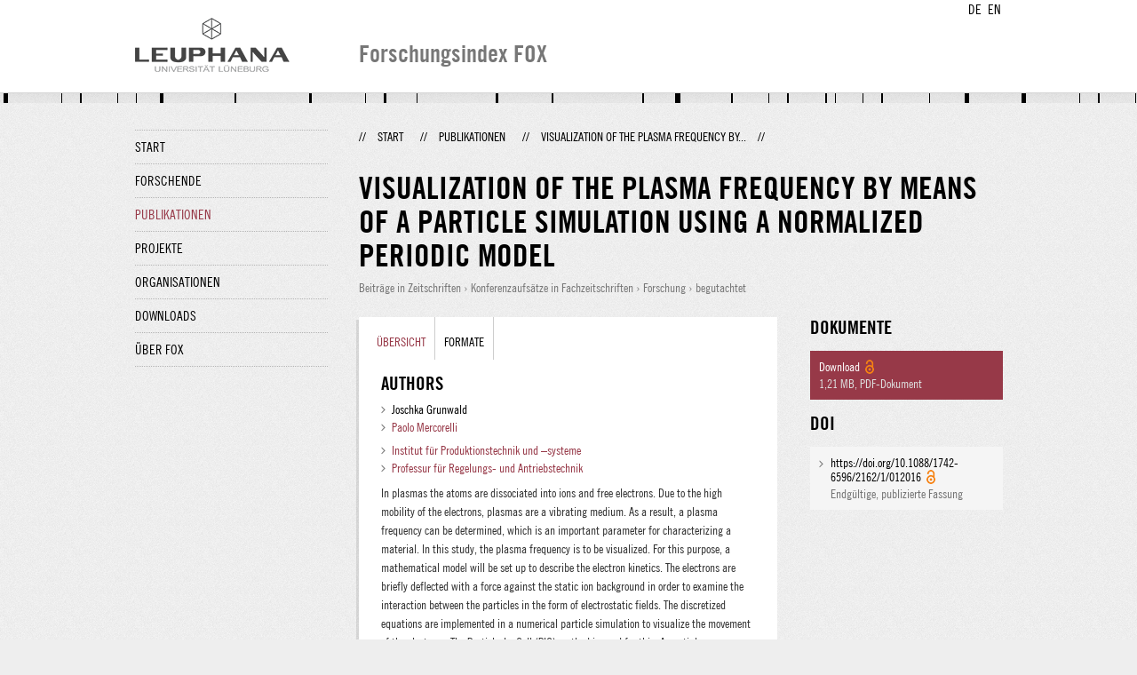

--- FILE ---
content_type: text/html;charset=UTF-8
request_url: http://fox.leuphana.de/portal/de/publications/visualization-of-the-plasma-frequency-by-means-of-a-particle-simulation-using-a-normalized-periodic-model(6312868e-6e0b-4ffe-aa85-d0396595c5fa).html
body_size: 7125
content:
<!DOCTYPE html PUBLIC "-//W3C//DTD XHTML 1.1//EN" "http://www.w3.org/TR/xhtml11/DTD/xhtml11.dtd"><html xmlns="http://www.w3.org/1999/xhtml" lang="de" xml:lang="de"><head>
			<meta http-equiv="Content-Type" content="text/html;charset=utf-8" />
			<title>Visualization of the Plasma Frequency by means of a Particle Simulation using a Normalized Periodic Model - Leuphana Universität Lüneburg</title><link type="text/css" rel="stylesheet" href="/portal/resources/style/css/combined/portal.css?stamp=1767241903599" /><script type="text/javascript" src="/portal/dwr/engine.js?stamp=1767241903599"></script><script type="text/javascript" src="/portal/dwr/interface/PureFacade.js?stamp=1767241903599"></script><script type="text/javascript" src="/portal/resources/style/lib/prototype.js?stamp=1767241903599"></script><script type="text/javascript" src="/portal/resources/style/js/atira.js?stamp=1767241903599"></script><script type="text/javascript" src="/portal/resources/style/js/atira_chart.js?stamp=1767241903599"></script><script type="text/javascript" src="/portal/dwr/interface/GraphFacade.js?stamp=1767241903599"></script><link type="text/css" rel="stylesheet" href="/portal/resources/style/css/combined/portal.css?stamp=1767241903599" /><script type="text/javascript" src="/portal/resources/style/js/jquery-3.1.1.min.js?stamp=1767241903599"></script><script type="text/javascript" src="/portal/resources/style/js/jquery.jcarousel.js?stamp=1767241903599"></script><script type="text/javascript" src="/portal/resources/style/js/site.js?stamp=1767241903599"></script><!-- start: head --><!-- end: head --><meta name="citation_title" content="Visualization of the Plasma Frequency by means of a Particle Simulation using a Normalized Periodic Model" /><meta name="citation_author" content="Joschka Grunwald" /><meta name="citation_author" content="Paolo Mercorelli" /><meta name="citation_author_institution" content="Institut für Produktionstechnik und –systeme" /><meta name="citation_author_institution" content="Professur für Regelungs- und Antriebstechnik" /><meta name="citation_author_email" content="paolo.mercorelli@leuphana.de" /><meta name="citation_author_orcid" content="0000-0003-3288-5280" /><meta name="citation_publication_date" content="2022/01/25" /><meta name="citation_online_date" content="2022/03/03" /><meta name="citation_pdf_url" content="http://fox.leuphana.de/portal/files/21564903/repo_21564847_oa_by.pdf" /><meta name="citation_online_date" content="2022/03/03" /><meta name="citation_doi" content="10.1088/1742-6596/2162/1/012016" /><meta name="citation_language" content="Englisch" /><meta name="citation_keywords" content="Leapfrog Method; Particle Simulation; Particle-In-Cell Method; Periodic Normalized Plasma Model; Plasma Frequency; Poisson Equantion" /><meta name="citation_journal_title" content="Journal of Physics: Conference Series" /><meta name="citation_issn" content="1742-6588" /><meta name="citation_publisher" content="IOP Publishing Ltd" /><meta name="citation_volume" content="2162" /><meta name="citation_firstpage" content="012016" /></head><body class="de_DE de_DE de webkit">
            <div id="top">
                <div id="header">
                    <div class="wrapper clearfix">
                        <div id="portal-language-switch">
                             <ul>
                                    <li><a class="portal_link locale locale_de_DE selected" href="http://fox.leuphana.de/portal/de/publications/visualization-of-the-plasma-frequency-by-means-of-a-particle-simulation-using-a-normalized-periodic-model(6312868e-6e0b-4ffe-aa85-d0396595c5fa).html" title="DE"><span>DE</span></a></li>
                                    <li><a class="portal_link locale locale_en_GB" href="http://fox.leuphana.de/portal/en/publications/visualization-of-the-plasma-frequency-by-means-of-a-particle-simulation-using-a-normalized-periodic-model(6312868e-6e0b-4ffe-aa85-d0396595c5fa).html" title="EN"><span>EN</span></a></li>
                            </ul>
                        </div><a class="portal_link logo" href="http://www.leuphana.de/forschung"><span>
                            <img src="/portal/resources/style/gfx/leuphana-logo.png" alt="Leuphana Universität Lüneburg" /></span></a>
                        <div id="header-content" class="pull-right">
                            <span class="title">Forschungsindex FOX</span>
                        </div>
                    </div>
                </div>
                <div class="lines"></div>
            </div>
            <div id="container">
                <div class="wrapper">
                    <div class="clearfix">
                        <div class="sidebar pull-left">
                            <div id="secondary-menu">
                                <ul class="dotted-line">
                                    <li><a class="portal_link" href="http://fox.leuphana.de/portal/de/"><span>Start</span></a></li>
                                    <li><a class="portal_link" href="http://fox.leuphana.de/portal/de/persons/index.html"><span>Forschende</span></a>
                                    </li>
                                    <li class="selected"><a class="portal_link" href="http://fox.leuphana.de/portal/de/publications/index.html"><span>Publikationen</span></a>
                                    </li>
                                    <li><a class="portal_link" href="http://fox.leuphana.de/portal/de/projects/index.html"><span>Projekte</span></a>
                                    </li>
                                    <li><a class="portal_link" href="http://fox.leuphana.de/portal/de/organisations/index.html"><span>Organisationen</span></a></li>
                                    <li><a class="portal_link" href="http://fox.leuphana.de/portal/de/statistics.html"><span>Downloads</span></a></li>
                                    <li><a class="portal_link" href="http://fox.leuphana.de/portal/de/about.html"><span>Über FOX</span></a></li>
                                </ul>
                            </div>
                        </div>
                        <div id="content" class="full-width">
                            <ol class="breadcrumb">
                               <li class="separator">//</li>
                               <li><a class="portal_link" href="http://fox.leuphana.de/portal/de/"><span>Start</span></a></li>
                               <li class="separator">//</li>
			<li><a class="portal_link" href="http://fox.leuphana.de/portal/de/publications/index.html"><span>Publikationen</span></a></li>
            <li class="separator">//</li>
			<li class="selected">Visualization of the Plasma Frequency by...</li>
                               <li class="separator">//</li>
                            </ol>
                            <div id="main">
            <div class="view publications_view clearfix">
                <div class="view_title"><div class="rendering rendering_researchoutput  rendering_researchoutput_compact rendering_researchoutput rendering_compact rendering_researchoutput_compact"><h2 class="title"><span>Visualization of the Plasma Frequency by means of a Particle Simulation using a Normalized Periodic Model</span></h2><p class="type"><span class="type_family">Publikation<span class="type_family_sep">: </span></span><span class="type_classification_parent">Beiträge in Zeitschriften<span class="type_parent_sep"> › </span></span><span class="type_classification">Konferenzaufsätze in Fachzeitschriften</span><span class="type_classification"><span class="type_parent_sep"> › </span>Forschung</span><span class="type_classification"><span class="type_parent_sep"> › </span>begutachtet</span></p></div>
                </div>
                <div class="view_container">
                    <div class="view_content">
                        <div class="box">

			<ul class="tabs">
				<li class="selected"><a class="portal_link" href="http://fox.leuphana.de/portal/de/publications/visualization-of-the-plasma-frequency-by-means-of-a-particle-simulation-using-a-normalized-periodic-model(6312868e-6e0b-4ffe-aa85-d0396595c5fa).html"><span>Übersicht</span></a>
				</li>
				<li><a class="portal_link" href="http://fox.leuphana.de/portal/de/publications/visualization-of-the-plasma-frequency-by-means-of-a-particle-simulation-using-a-normalized-periodic-model(6312868e-6e0b-4ffe-aa85-d0396595c5fa)/export.html"><span>Formate</span></a>
				</li>
			</ul>
            <div class="tab_inner clearfix">
                        <h2 style="margin-top: 0;">Authors</h2><div class="rendering rendering_researchoutput  rendering_researchoutput_associatesauthorsclassifiedsummarizedlistportal rendering_contributiontojournal rendering_associatesauthorsclassifiedsummarizedlistportal rendering_contributiontojournal_associatesauthorsclassifiedsummarizedlistportal"><ul class="relations persons"><li class="external">Joschka Grunwald</li><li><a rel="Person" href="http://fox.leuphana.de/portal/de/persons/paolo-mercorelli(33935938-096b-4124-be32-439ac541c36e).html" class="link person"><span>Paolo Mercorelli</span></a></li></ul></div><div class="rendering rendering_researchoutput  rendering_researchoutput_associatesorganisationsportal rendering_contributiontojournal rendering_associatesorganisationsportal rendering_contributiontojournal_associatesorganisationsportal"><ul class="relations organisations"><li class="institute"><a rel="Organisation" href="http://fox.leuphana.de/portal/de/organisations/institut-fur-produktionstechnik-und-systeme(f3ed8b0b-201c-4f49-8b66-114102d062a0).html" class="link"><span>Institut für Produktionstechnik und –systeme</span></a></li><li class="chair"><a rel="Organisation" href="http://fox.leuphana.de/portal/de/organisations/professur-fur-regelungs-und-antriebstechnik(fce3d3f4-1a79-4d1a-b81f-a96ccdd6dbd6).html" class="link"><span>Professur für Regelungs- und Antriebstechnik</span></a></li></ul></div><div class="rendering rendering_researchoutput  rendering_researchoutput_detailsportal rendering_contributiontojournal rendering_detailsportal rendering_contributiontojournal_detailsportal"><div class="abstract"><div class="textblock"><p>In plasmas the atoms are dissociated into ions and free electrons. Due to the high mobility of the electrons, plasmas are a vibrating medium. As a result, a plasma frequency can be determined, which is an important parameter for characterizing a material. In this study, the plasma frequency is to be visualized. For this purpose, a mathematical model will be set up to describe the electron kinetics. The electrons are briefly deflected with a force against the static ion background in order to examine the interaction between the particles in the form of electrostatic fields. The discretized equations are implemented in a numerical particle simulation to visualize the movement of the electrons. The Particle-In-Cell (PIC) method is used for this. A spatial mathematical grid is created on which the simulated particles are distributed in the cells. The equations of motion and field are then solved on this grid at different times. </p></div></div><div class="conferencearticle"><table class="properties"><tbody><tr class="language"><th scope="row">Originalsprache</th><td>Englisch</td></tr><tr><th scope="row">Aufsatznummer</th><td>012016</td></tr><tr><th scope="row">Zeitschrift</th><td><a rel="Journal" href="http://fox.leuphana.de/portal/de/journals/journal-of-physics-conference-series(8d33c441-9e40-4b19-86f6-2a4edae6bfb6)/publications.html" class="link"><span>Journal of Physics: Conference Series</span></a></td></tr><tr><th scope="row">Jahrgang</th><td>2162</td></tr><tr><th scope="row">Anzahl der Seiten</th><td>11</td></tr><tr><th scope="row">ISSN</th><td>1742-6588</td></tr><tr class="digital_object_identifiers"><th scope="row">DOIs</th><td><ul class="relations digital_object_identifiers"><li><a onclick="window.open(this.href, '_blank','noopener,noreferrer'); return false;" href="https://doi.org/10.1088/1742-6596/2162/1/012016" class="link"><span>https://doi.org/10.1088/1742-6596/2162/1/012016</span></a> <span class="common_icon_16" style="background-image: url('/portal/resources/style/icons/type/openaccess16.png');"></span></li></ul></td></tr><tr class="status"><th scope="row">Publikationsstatus</th><td><span class="prefix">Erschienen - </span><span class="date">25.01.2022</span></td></tr><tr class="event"><th scope="row">Veranstaltung</th><td><span><span class="prefix">International Conference on Applied Physics, Simulation and Computing - APSAC 2021</span> - Salerno, Italien<br />Dauer: <span class="date">03.09.2021</span> → <span class="date">05.09.2021</span><br />Konferenznummer: 5</span></td></tr></tbody></table></div></div><div class="rendering rendering_keywordable rendering_keywordsextensionportal rendering_keywordable_keywordsextensionportal"><ul class="relations keywords"><h3 class="subheader">ASJC Scopus Sachgebiete</h3><li><strong><a href="http://fox.leuphana.de/portal/de/publications/browse.html?uri=/dk/atira/pure/subjectarea/asjc/3100" class="link"><span>Physik und Astronomie (insg.)</span></a></strong></li></ul><ul class="relations keywords"><h3 class="subheader">Fachgebiete</h3><li></li><li><strong><a href="http://fox.leuphana.de/portal/de/publications/browse.html?uri=/dk/atira/pure/core/keywords/559014392" class="link"><span>Ingenieurwissenschaften</span></a></strong></li></ul></div><div class="rendering rendering_researchoutput  rendering_researchoutput_publicationrelationsportal rendering_contributiontojournal rendering_publicationrelationsportal rendering_contributiontojournal_publicationrelationsportal"></div>
            </div>
                        </div>
		<div class="related_content_box">
            <h2>In der gleichen Zeitschrift</h2>
            <div class="box related_content_box"><div class="rendering rendering_researchoutput  rendering_researchoutput_short rendering_contributiontojournal rendering_short rendering_contributiontojournal_short"><h2 class="title"><a rel="ContributionToJournal" href="http://fox.leuphana.de/portal/de/publications/optimizing-dataset-design-for-datadriven-models-of-the-deep-drawing-process-using-active-transfer-learning(7f69bced-9494-4e13-a82c-7d19e197e088).html" class="link"><span>Optimizing dataset design for data-driven models of the deep drawing process using active transfer learning</span></a></h2><a rel="Person" href="http://fox.leuphana.de/portal/de/persons/christine-heinzel(8e407c9c-a023-4a00-9b36-48f4d1869ea4).html" class="link person"><span>Heinzel, C.</span></a>, <a rel="Person" href="http://fox.leuphana.de/portal/de/persons/lea-wollschlager(2c19adc1-0202-4b6b-b4be-3ed9a4312e5e).html" class="link person"><span>Wollschläger, L.</span></a>, <a rel="Person" href="http://fox.leuphana.de/portal/de/persons/bekmyrza-nurmatov(ab6f98a4-3c08-4044-8aec-8ab9f2c62c38).html" class="link person"><span>Nurmatov, B.-M.</span></a>, <a rel="Person" href="http://fox.leuphana.de/portal/de/persons/jens-heger(4857c7ad-3eab-487a-8e77-cd6c3a48b0b9).html" class="link person"><span>Heger, J.</span></a> &amp; <a rel="Person" href="http://fox.leuphana.de/portal/de/persons/noomane-ben-khalifa(6c0d8bae-8652-43af-91c2-2e9ee0c397b9).html" class="link person"><span>Khalifa, N. B.</span></a>, <span class="date">2025</span>, <span class="journal">in: <a rel="Journal" href="http://fox.leuphana.de/portal/de/journals/journal-of-physics-conference-series(8d33c441-9e40-4b19-86f6-2a4edae6bfb6)/publications.html" class="link"><span>Journal of Physics: Conference Series.</span></a></span> <span class="volume">3104</span>, <span class="journalnumber">1</span>, <span class="numberofpages">11 S.</span>, 012064.<p class="type"><span class="type_family">Publikation<span class="type_family_sep">: </span></span><span class="type_classification_parent">Beiträge in Zeitschriften<span class="type_parent_sep"> › </span></span><span class="type_classification">Konferenzaufsätze in Fachzeitschriften</span><span class="type_classification"><span class="type_parent_sep"> › </span>Forschung</span><span class="type_classification"><span class="type_parent_sep"> › </span>begutachtet</span></p></div><div class="rendering rendering_researchoutput  rendering_researchoutput_short rendering_contributiontojournal rendering_short rendering_contributiontojournal_short"><h2 class="title"><a rel="ContributionToJournal" href="http://fox.leuphana.de/portal/de/publications/conception-and-analysis-of-cascaded-dual-kalman-filters-as-virtual-sensors-for-mastication-activity-of-stomatognathic-craniomandibular-system(6653e019-04e6-4d21-85f3-174427e0fe13).html" class="link"><span>Conception and analysis of Cascaded Dual Kalman Filters as virtual sensors for mastication activity of stomatognathic craniomandibular system</span></a></h2>Carlotta, B., Hovsepyan, S. &amp; <a rel="Person" href="http://fox.leuphana.de/portal/de/persons/paolo-mercorelli(33935938-096b-4124-be32-439ac541c36e).html" class="link person"><span>Mercorelli, P.</span></a>, <span class="date">25.01.2022</span>, <span class="journal">in: <a rel="Journal" href="http://fox.leuphana.de/portal/de/journals/journal-of-physics-conference-series(8d33c441-9e40-4b19-86f6-2a4edae6bfb6)/publications.html" class="link"><span>Journal of Physics: Conference Series.</span></a></span> <span class="volume">2162</span>, <span class="numberofpages">12 S.</span>, 012017.<p class="type"><span class="type_family">Publikation<span class="type_family_sep">: </span></span><span class="type_classification_parent">Beiträge in Zeitschriften<span class="type_parent_sep"> › </span></span><span class="type_classification">Konferenzaufsätze in Fachzeitschriften</span><span class="type_classification"><span class="type_parent_sep"> › </span>Forschung</span><span class="type_classification"><span class="type_parent_sep"> › </span>begutachtet</span></p></div><div class="rendering rendering_researchoutput  rendering_researchoutput_short rendering_contributiontojournal rendering_short rendering_contributiontojournal_short"><h2 class="title"><a rel="ContributionToJournal" href="http://fox.leuphana.de/portal/de/publications/visionbased-deep-learning-algorithm-for-detecting-potholes(d82b6409-21de-4768-bbf6-625d19feab9a).html" class="link"><span>Vision-Based Deep Learning Algorithm for Detecting Potholes</span></a></h2>Gajjar, K., Niekerk, T. V., Wilm, T. &amp; <a rel="Person" href="http://fox.leuphana.de/portal/de/persons/paolo-mercorelli(33935938-096b-4124-be32-439ac541c36e).html" class="link person"><span>Mercorelli, P.</span></a>, <span class="date">25.01.2022</span>, <span class="journal">in: <a rel="Journal" href="http://fox.leuphana.de/portal/de/journals/journal-of-physics-conference-series(8d33c441-9e40-4b19-86f6-2a4edae6bfb6)/publications.html" class="link"><span>Journal of Physics: Conference Series.</span></a></span> <span class="volume">2162</span>, <span class="numberofpages">11 S.</span>, 012019.<p class="type"><span class="type_family">Publikation<span class="type_family_sep">: </span></span><span class="type_classification_parent">Beiträge in Zeitschriften<span class="type_parent_sep"> › </span></span><span class="type_classification">Konferenzaufsätze in Fachzeitschriften</span><span class="type_classification"><span class="type_parent_sep"> › </span>Forschung</span><span class="type_classification"><span class="type_parent_sep"> › </span>begutachtet</span></p></div><div class="rendering rendering_researchoutput  rendering_researchoutput_short rendering_contributiontojournal rendering_short rendering_contributiontojournal_short"><h2 class="title"><a rel="ContributionToJournal" href="http://fox.leuphana.de/portal/de/publications/business-and-economics-metrics-and-peer-review-in-the-journal-wseas-transactions-on-business-and-economics(f8792e99-150d-448d-93d1-57d8448b48b4).html" class="link"><span>Business and Economics: Metrics and Peer Review in the journal: "WSEAS Transactions on Business and Economics"</span></a></h2>Bardis, N., Ekonomou, L., Borne, P., Ntalianis, K., <a rel="Person" href="http://fox.leuphana.de/portal/de/persons/paolo-mercorelli(33935938-096b-4124-be32-439ac541c36e).html" class="link person"><span>Mercorelli, P.</span></a>, Katehakis, M. N., Kintzios, N., Bulucea, C. A. &amp; Planas, M. I. G., <span class="date">29.06.2020</span>, <span class="journal">in: <a rel="Journal" href="http://fox.leuphana.de/portal/de/journals/journal-of-physics-conference-series(8d33c441-9e40-4b19-86f6-2a4edae6bfb6)/publications.html" class="link"><span>Journal of Physics: Conference Series.</span></a></span> <span class="volume">1564</span>, <span class="numberofpages">3 S.</span>, 012025.<p class="type"><span class="type_family">Publikation<span class="type_family_sep">: </span></span><span class="type_classification_parent">Beiträge in Zeitschriften<span class="type_parent_sep"> › </span></span><span class="type_classification">Konferenzaufsätze in Fachzeitschriften</span><span class="type_classification"><span class="type_parent_sep"> › </span>Forschung</span><span class="type_classification"><span class="type_parent_sep"> › </span>begutachtet</span></p></div><div class="rendering rendering_researchoutput  rendering_researchoutput_short rendering_contributiontojournal rendering_short rendering_contributiontojournal_short"><h2 class="title"><a rel="ContributionToJournal" href="http://fox.leuphana.de/portal/de/publications/feedforward-and-repetitive-control-of-a-servo-piezomechanical-hydraulic-actuator(011f8dfa-6bd7-42d8-9bd1-fbc4e7cd11e7).html" class="link"><span>Feedforward and repetitive control of a servo piezo-mechanical hydraulic actuator</span></a></h2><a rel="Person" href="http://fox.leuphana.de/portal/de/persons/paolo-mercorelli(33935938-096b-4124-be32-439ac541c36e).html" class="link person"><span>Mercorelli, P.</span></a>, <span class="date">29.06.2020</span>, <span class="journal">in: <a rel="Journal" href="http://fox.leuphana.de/portal/de/journals/journal-of-physics-conference-series(8d33c441-9e40-4b19-86f6-2a4edae6bfb6)/publications.html" class="link"><span>Journal of Physics: Conference Series.</span></a></span> <span class="volume">1564</span>, <span class="numberofpages">5 S.</span>, 012005.<p class="type"><span class="type_family">Publikation<span class="type_family_sep">: </span></span><span class="type_classification_parent">Beiträge in Zeitschriften<span class="type_parent_sep"> › </span></span><span class="type_classification">Konferenzaufsätze in Fachzeitschriften</span><span class="type_classification"><span class="type_parent_sep"> › </span>Forschung</span><span class="type_classification"><span class="type_parent_sep"> › </span>begutachtet</span></p></div>
            </div>
            <h2>Weitere Publikationen dieser Person(en)</h2>
            <div class="box related_content_box"><div class="rendering rendering_researchoutput  rendering_researchoutput_short rendering_contributiontobookanthology rendering_short rendering_contributiontobookanthology_short"><h2 class="title"><a rel="ContributionToBookAnthology" href="http://fox.leuphana.de/portal/de/publications/accurate-model-predictive-tracking-control-of-peltier-cells-with-integral-action-and-an-unscented-kalman-filter(451902cb-6bb7-4a84-ad51-a71fd5a287a0).html" class="link"><span>Accurate Model Predictive Tracking Control of Peltier Cells With Integral Action and an Unscented Kalman Filter</span></a></h2>Van Rossum, F., <a rel="Person" href="http://fox.leuphana.de/portal/de/persons/benedikt-haus(46daa2fb-47e1-4e94-908b-2b4ad9775818).html" class="link person"><span>Haus, B.</span></a>, <a rel="Person" href="http://fox.leuphana.de/portal/de/persons/paolo-mercorelli(33935938-096b-4124-be32-439ac541c36e).html" class="link person"><span>Mercorelli, P.</span></a> &amp; Aschemann, H., <span class="date">2025</span>, <em>IECON 2025 - 51st Annual Conference of the IEEE Industrial Electronics Society.</em> <span>IEEE - Institute of Electrical and Electronics Engineers Inc.</span>, (IECON Proceedings (Industrial Electronics Conference)).<p class="type"><span class="type_family">Publikation<span class="type_family_sep">: </span></span><span class="type_classification_parent">Beiträge in Sammelwerken<span class="type_parent_sep"> › </span></span><span class="type_classification">Aufsätze in Konferenzbänden</span><span class="type_classification"><span class="type_parent_sep"> › </span>Forschung</span><span class="type_classification"><span class="type_parent_sep"> › </span>begutachtet</span></p></div><div class="rendering rendering_researchoutput  rendering_researchoutput_short rendering_contributiontobookanthology rendering_short rendering_contributiontobookanthology_short"><h2 class="title"><a rel="ContributionToBookAnthology" href="http://fox.leuphana.de/portal/de/publications/advancing-sustainability-and-productivity(a15bb98d-f62f-4b5f-96ef-2fb5e46a4d73).html" class="link"><span>Advancing Sustainability and Productivity: The Role of Precision Agriculture in Vineyards and Olive Groves</span></a></h2>Fernandes, F. M., Dos Santos, M. F., De Morais, M. H. F., Lima, J., Pereira, A. I. &amp; <a rel="Person" href="http://fox.leuphana.de/portal/de/persons/paolo-mercorelli(33935938-096b-4124-be32-439ac541c36e).html" class="link person"><span>Mercorelli, P.</span></a>, <span class="date">2025</span>, <em>Proceedings of the 2025 26th International Carpathian Control Conference (ICCC): Grandhotel Starý Smokovec, High Tatras, Starý Smokovec, Slovak Republic, 19-21 May 2025.</em> Kacur, J., Skovranek, T., Laciak, M. &amp; Mojzisova, A. (Hrsg.). Piscataway: <span>Institute of Electrical and Electronics Engineers Inc.</span>, <span class="numberofpages">6 S.</span> (International Carpathian Control Conference, ICCC; Band 26).<p class="type"><span class="type_family">Publikation<span class="type_family_sep">: </span></span><span class="type_classification_parent">Beiträge in Sammelwerken<span class="type_parent_sep"> › </span></span><span class="type_classification">Aufsätze in Konferenzbänden</span><span class="type_classification"><span class="type_parent_sep"> › </span>Forschung</span><span class="type_classification"><span class="type_parent_sep"> › </span>begutachtet</span></p></div><div class="rendering rendering_researchoutput  rendering_researchoutput_short rendering_contributiontojournal rendering_short rendering_contributiontojournal_short"><h2 class="title"><a rel="ContributionToJournal" href="http://fox.leuphana.de/portal/de/publications/a-fluid-elastomeric-actuator-design-for-soft-robots(23d2f3f5-7d01-422b-9655-ef625640f24f).html" class="link"><span>A Fluid Elastomeric Actuator Design for Soft Robots</span></a></h2>Els, D., van Niekerk, T., <a rel="Person" href="http://fox.leuphana.de/portal/de/persons/paolo-mercorelli(33935938-096b-4124-be32-439ac541c36e).html" class="link person"><span>Mercorelli, P.</span></a> &amp; Welgemoed, J., <span class="date">09.2025</span>, <span class="journal">in: <a rel="Journal" href="http://fox.leuphana.de/portal/de/journals/actuators(a0263a99-37ff-4158-8167-4dd27ed32ebf)/publications.html" class="link"><span>Actuators.</span></a></span> <span class="volume">14</span>, <span class="journalnumber">9</span>, <span class="numberofpages">14 S.</span>, 417.<p class="type"><span class="type_family">Publikation<span class="type_family_sep">: </span></span><span class="type_classification_parent">Beiträge in Zeitschriften<span class="type_parent_sep"> › </span></span><span class="type_classification">Zeitschriftenaufsätze</span><span class="type_classification"><span class="type_parent_sep"> › </span>Forschung</span><span class="type_classification"><span class="type_parent_sep"> › </span>begutachtet</span></p></div><div class="rendering rendering_researchoutput  rendering_researchoutput_short rendering_contributiontojournal rendering_short rendering_contributiontojournal_short"><h2 class="title"><a rel="ContributionToJournal" href="http://fox.leuphana.de/portal/de/publications/an-innovative-efficiency-of-incubator-to-enhance-organization-supportive-business-using-machine-learning-approach(2cb978a4-5fe7-4927-9557-5d02c3c5a605).html" class="link"><span>An innovative efficiency of incubator to enhance organization supportive business using machine learning approach</span></a></h2>Li, X., Zhang, Q., Gu, H., Othmen, S., Asklany, S., Lhioui, C., Elrashidi, A. &amp; <a rel="Person" href="http://fox.leuphana.de/portal/de/persons/paolo-mercorelli(33935938-096b-4124-be32-439ac541c36e).html" class="link person"><span>Mercorelli, P.</span></a>, <span class="date">07.2025</span>, <span class="journal">in: <a rel="Journal" href="http://fox.leuphana.de/portal/de/journals/plos-one(d9d64532-9bb8-4d71-b32a-1bcea00e52ee)/publications.html" class="link"><span>PLoS ONE.</span></a></span> <span class="volume">20</span>, <span class="journalnumber">7</span>, <span class="numberofpages">22 S.</span>, e0327249.<p class="type"><span class="type_family">Publikation<span class="type_family_sep">: </span></span><span class="type_classification_parent">Beiträge in Zeitschriften<span class="type_parent_sep"> › </span></span><span class="type_classification">Zeitschriftenaufsätze</span><span class="type_classification"><span class="type_parent_sep"> › </span>Forschung</span><span class="type_classification"><span class="type_parent_sep"> › </span>begutachtet</span></p></div><div class="rendering rendering_researchoutput  rendering_researchoutput_short rendering_contributiontojournal rendering_short rendering_contributiontojournal_short"><h2 class="title"><a rel="ContributionToJournal" href="http://fox.leuphana.de/portal/de/publications/an-overactuated-hexacopter-tiltrotor-uav-prototype-for-agriculture-of-precision(2c1497e0-6b70-4eed-87ef-133c4eb62128).html" class="link"><span>An Over-Actuated Hexacopter Tilt-Rotor UAV Prototype for Agriculture of Precision: Modeling and Control</span></a></h2>Pimentel, G. O., Santos, M. F. D., Lima, J., <a rel="Person" href="http://fox.leuphana.de/portal/de/persons/paolo-mercorelli(33935938-096b-4124-be32-439ac541c36e).html" class="link person"><span>Mercorelli, P.</span></a> &amp; Fernandes, F. M., <span class="date">15.01.2025</span>, <span class="journal">in: <a rel="Journal" href="http://fox.leuphana.de/portal/de/journals/sensors(105abfff-48d6-47d3-a6ae-523a7e079d58)/publications.html" class="link"><span>Sensors.</span></a></span> <span class="volume">25</span>, <span class="journalnumber">2</span>, <span class="numberofpages">27 S.</span>, 479.<p class="type"><span class="type_family">Publikation<span class="type_family_sep">: </span></span><span class="type_classification_parent">Beiträge in Zeitschriften<span class="type_parent_sep"> › </span></span><span class="type_classification">Zeitschriftenaufsätze</span><span class="type_classification"><span class="type_parent_sep"> › </span>Forschung</span><span class="type_classification"><span class="type_parent_sep"> › </span>begutachtet</span></p></div>
            </div>
		</div>
                    </div>
                    <div class="view_sidebar"><div class="rendering rendering_researchoutput  rendering_researchoutput_versioneddocumentandlinkextensionanddoiportal rendering_contributiontojournal rendering_versioneddocumentandlinkextensionanddoiportal rendering_contributiontojournal_versioneddocumentandlinkextensionanddoiportal"><h3 class="subheader documents">Dokumente</h3><ul class="relations documents"><li class="available"><a onclick="if (this.href) {window.open(this.href)}; return false;" href="http://fox.leuphana.de/portal/files/21564903/repo_21564847_oa_by.pdf" class="link title"><span>Download</span></a> <span class="common_icon_16" style="background-image: url('/portal/resources/style/icons/type/openaccess16.png');"></span><p class="dimmed">1,21 MB<span class="mimetype">, PDF-Dokument</span></p></li></ul><h3 class="subheader">DOI</h3><ul class="relations links digital_object_identifiers"><li class="embargo_date_ended available open "><a onclick="window.open(this.href, '_blank','noopener,noreferrer'); return false;" href="https://doi.org/10.1088/1742-6596/2162/1/012016" class="link"><span>https://doi.org/10.1088/1742-6596/2162/1/012016</span></a> <span class="common_icon_16" style="background-image: url('/portal/resources/style/icons/type/openaccess16.png');"></span><p class="dimmed">Endgültige, publizierte Fassung</p></li></ul></div>
                    </div>
                </div>
            </div>
                            </div>
                        </div>
                    </div>
                    <div id="footer"><div id="footer" style="width:100%"><div id="footer_left" style=" width:500px; float:left">Forschungsindex und Repositorium der Leuphana Universität Lüneburg <br>Betreuung: Leuphana Forschungsservice (Leitung: Dipl.-Oec. Anke Zerm)<br><a href="http://fox.leuphana.de/portal/de/about.html">Nutzungshinweise | <a href="http://www.leuphana.de/impressum.html" target="_blank" class="external-link-new-window">Zentrales Impressum der Universität</a><p></div><div id="footer_right" style="position:absolute; width:200px; right:0px"><div style="text-align:right">Feedback: <a title="pure@leuphana.de" href="mailto:pure@leuphana.de">pure@leuphana.de</a><br>Zum Login <a class="login" href="http://pure.leuphana.de/admin/workspace.xhtml" target="_blank" class="external-link-new-window">Forschungsdatenbank Pure</a></p></div></div></div>
                    </div>
                </div>
            </div>
<script type="text/javascript">(function(i,s,o,g,r,a,m){i['GoogleAnalyticsObject']=r;i[r]=i[r]||function(){(i[r].q=i[r].q||[]).push(arguments)},i[r].l=1*new Date();a=s.createElement(o),m=s.getElementsByTagName(o)[0];a.async=1;a.src=g;m.parentNode.insertBefore(a,m)})(window,document,'script','//www.google-analytics.com/analytics.js','ga');ga('create', 'UA-XXXXXX-X', { 'cookieDomain': document.location.hostname });ga('require', 'displayfeatures');ga('set', 'anonymizeIp', true);ga('set', 'anonymizeIp', true);ga('send', 'pageview');</script>
</body></html>